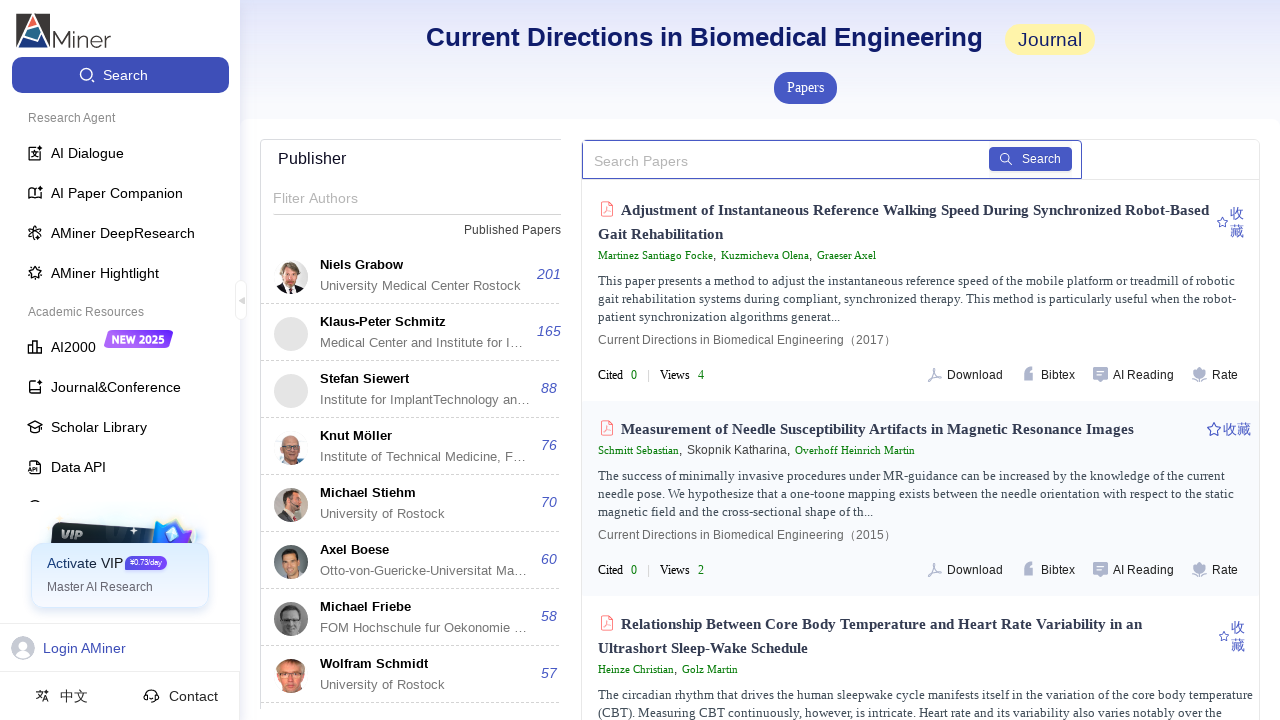

--- FILE ---
content_type: application/javascript
request_url: https://ssr.aminer.cn/public/aminer__p__institution~aminer__p__venuePage.a741ea76.async.js
body_size: 5821
content:
(window["webpackJsonp"]=window["webpackJsonp"]||[]).push([[9],{N5zP:function(e,a,t){"use strict";var n=t("0Owb"),r=t("rAM+"),c=t("k1fw"),o=(t("miYZ"),t("tsqr")),i=(t("5NDa"),t("5rEg")),s=(t("7Kak"),t("9yH6")),l=t("tJVT"),u=t("cDcd"),d=t.n(u),m=t("7bjz"),p=(t("RWE5"),t("vw+V")),f=t("mnoV"),h=t("nLvT"),v=t("7Qib"),b=(t("K6+S"),t("8+Sn"),t("cdWW"),t("0def")),g=t("VWas"),O=(t("t9oS"),t("dhyl")),y=t("6sxT"),j=t("bvBv"),E=t.n(j),k=t("CKwL"),S=(t("cWXX"),t("/ezw")),_=(t("T2oS"),t("W9HT")),w=t("PpiC"),N=(t("OaEy"),t("2fM7")),C=(t("Znn+"),t("ZTPi")),T=t("+QQ3"),P=t.n(T),M=t("j8PX"),I=t("IZ63"),R=t("AU/4"),A=t("T8/Y"),x=i["a"].Search,V=C["a"].TabPane,B=N["a"].Option,W=function(e){var a,t,n=e.aggData,o=(e.personValues,e.loading),i=e.className,s=e.org,h=e.match,v=e.dispatch,b=Object(u["useRef"])(null),g=Object(f["d"])(e,{},["author_year"]),y=g.author_year,j=Object(u["useState"])([]),E=Object(l["a"])(j,2),T=E[0],W=E[1],q=Object(u["useState"])(""),z=Object(l["a"])(q,2),K=z[0],L=z[1],Z=Object(u["useState"])(!0),D=Object(l["a"])(Z,2),F=D[0],H=D[1],U=Object(u["useState"])([]),G=Object(l["a"])(U,2),Q=G[0],J=G[1],X=Object(u["useState"])(null),Y=Object(l["a"])(X,2),$=Y[0],ee=Y[1],ae=Object(u["useState"])(null),te=Object(l["a"])(ae,2),ne=te[0],re=te[1],ce=Object(u["useState"])("pubs"),oe=Object(l["a"])(ce,2),ie=(oe[0],oe[1]),se=Object(u["useState"])([]),le=Object(l["a"])(se,2),ue=le[0],de=le[1],me=Object(u["useState"])("1"),pe=Object(l["a"])(me,2),fe=pe[0],he=pe[1],ve=Object(u["useState"])(!1),be=Object(l["a"])(ve,2),ge=be[0],Oe=be[1],ye=Object(u["useState"])(!0),je=Object(l["a"])(ye,2),Ee=je[0],ke=je[1],Se=!!(Object(m["h"])()&&(null===(a=window)||void 0===a?void 0:a.innerWidth)<=768),_e=function(e){L(e.target.value)};Object(u["useEffect"])((function(){!Ee||o||F||ke(!1)}),[F,o,Ee]);var we=function(){},Ne=function(a,t,n){if("org"===a)return window.open("/institution/".concat(t,"?t=b"));Se?window.open("/profile/".concat(n,"/").concat(t)):(re(ne===t?"":t),ne===t?Object(f["f"])(e,{},null,{removeParams:["author_year","showTip","tipType","simpleWord"]}):Object(f["f"])(e,{author_year:t},null,{removeParams:["showTip","tipType","simpleWord"]}))};Object(u["useEffect"])((function(){ee(I["a"].initInSvg("EGO")),y&&re(y)}),[]),Object(u["useEffect"])((function(){var e,a=null===h||void 0===h||null===(e=h.params)||void 0===e?void 0:e.id;"2"===fe&&a&&!ue.length&&(Oe(!0),R["j"].GetCooperationOrgInfoListByOrgId({id:a}).then((function(e){var a,t=null===e||void 0===e||null===(a=e.data)||void 0===a?void 0:a.data;(null===t||void 0===t?void 0:t.length)?(de(t),Oe(!1)):Oe(!1)})).catch((function(){Oe(!1)})))}),[fe,ue]),Object(u["useEffect"])((function(){if(K&&(null===T||void 0===T?void 0:T.length)){var e=null===T||void 0===T?void 0:T.filter((function(e){return(e.name_zh||"").includes(K)||(e.name||"").toLowerCase().includes(K.toLowerCase())}));J(e)}else J([])}),[K,T]),Object(u["useEffect"])((function(){n&&n.aggregation&&n.aggregation.author_year&&n.aggregation.author_year.length?(H(!0),M["a"]({ids:n.aggregation.author_year.map((function(e){return e.id})),schema:["name","name_zh","avatar",{profile:["affiliation","position"]},{indices:["hindex","citations"]}]}).then((function(e){var a;if(40501===(null===e||void 0===e||null===(a=e.data)||void 0===a?void 0:a.code))setTimeout((function(){Object(A["a"])((function(e){0===e.ret&&v({type:"profile/checkCaptcha",payload:{rand_str:e.randstr,ticket:e.ticket}}).then((function(e){M["a"]({ids:n.aggregation.author_year.map((function(e){return e.id})),schema:["name","name_zh","avatar",{profile:["affiliation","position"]},{indices:["hindex","citations"]}]}).then((function(e){var a,t=(null===e||void 0===e||null===(a=e.data)||void 0===a?void 0:a.data)||[],o=Object(k["c"])(t,(function(e){return e.id}));if(n){var i=n.aggregation;if(i&&i.author_year){var s,l=[],u=Object(r["a"])(i.author_year);try{for(u.s();!(s=u.n()).done;){var d=s.value,m=d.id,p=(d.name,Object(w["a"])(d,["id","name"]));if(o.has(m)){var f=o.get(m),h=f.name,v=f.name_zh,b=f.avatar,g=f.indices,O=f.profile||{};l.push(Object(c["a"])({id:m,avatar:b,indices:g,profile:O,name:"".concat(h).concat(v?"\uff08".concat(v,"\uff09"):"")},p))}}}catch(y){u.e(y)}finally{u.f()}W([].concat(l)),H(!1)}}else H(!1)}))}))}))}),1e3);else{var t,o=(null===e||void 0===e||null===(t=e.data)||void 0===t?void 0:t.data)||[],i=Object(k["c"])(o,(function(e){return e.id}));if(n){var s=n.aggregation;if(s&&s.author_year){var l,u=[],d=Object(r["a"])(s.author_year);try{for(d.s();!(l=d.n()).done;){var m=l.value,p=m.id,f=(m.name,Object(w["a"])(m,["id","name"]));if(i.has(p)){var h=i.get(p),b=h.name,g=h.name_zh,O=h.avatar,y=h.indices,j=h.profile||{};u.push(Object(c["a"])({id:p,avatar:O,indices:y,profile:j,name:"".concat(b).concat(g?"\uff08".concat(g,"\uff09"):"")},f))}}}catch(E){d.e(E)}finally{d.f()}W([].concat(u)),H(!1)}}else H(!1)}})).catch((function(){H(!1)}))):H(!1)}),[n]);var Ce=function(e){ie(e);var a=[];"pubs"===e&&(a=(K?Q:T).sort((function(e,a){return a.count-e.count}))),"2"===e&&(a=(K?Q:T).sort((function(e,a){var t,n;return(null===(t=a.indices)||void 0===t?void 0:t.citations)-(null===(n=e.indices)||void 0===n?void 0:n.citations)}))),"3"===e&&(a=(K?Q:T).sort((function(e,a){var t,n;return(null===(t=a.indices)||void 0===t?void 0:t.hindex)-(null===(n=e.indices)||void 0===n?void 0:n.hindex)}))),K?J(a):W(a)},Te=function(e){he(e)},Pe=function(e){e.target.src="//avatarcdn.aminer.cn/default/default.jpg!240"};return d.a.createElement("div",{className:"".concat(P.a.box," ").concat(i||"")},d.a.createElement(C["a"],{defaultActiveKey:"1",onChange:Te,activeKey:fe,animated:!1},d.a.createElement(V,{tab:"",key:"1"},!Ee&&d.a.createElement(_["a"],{spinning:F,style:{width:330}},((null===Q||void 0===Q?void 0:Q.length)||(null===T||void 0===T?void 0:T.length))&&d.a.createElement("div",{className:"cluster"},((null===Q||void 0===Q?void 0:Q.length)||(null===T||void 0===T?void 0:T.length))&&d.a.createElement("div",{className:P.a.SimilarPerson,id:"EGO_ROOT",onMouseLeave:function(){$.hide(document.querySelector(".sp_node[node-id='org_1']"),{id:"org_1",copaper:""})}},d.a.createElement("div",{className:P.a.title},d.a.createElement("span",{className:"".concat("1"===fe?P.a.active:""),onClick:function(){return he("1")}},s?Object(p["c"])({id:"aminer.org.author.num"}):Object(f["b"])("Publisher","\u53d1\u8868\u5b66\u8005")),s&&d.a.createElement("span",{className:"".concat("2"===fe?P.a.active:""),onClick:function(){return he("2")}},Object(f["b"])("Co-Orgs","\u5408\u4f5c\u673a\u6784"))),d.a.createElement(x,{onSearch:we,onChange:_e,value:K,className:P.a.searchName,placeholder:Object(p["c"])({id:"aminer.search.filter.author_year_place"})||""}),d.a.createElement("div",{className:P.a.tabs},d.a.createElement(N["a"],{onChange:Ce,defaultValue:"pubs"},d.a.createElement(B,{value:"pubs"},d.a.createElement("div",{className:P.a.selectItem},Object(p["c"])({id:"aminer.org.author.pubs"}))),d.a.createElement(B,{value:"2"},d.a.createElement("div",{className:P.a.selectItem},Object(p["c"])({id:"aminer.org.author.Citation"}))),d.a.createElement(B,{value:"3"},d.a.createElement("div",{className:P.a.selectItem},Object(f["b"])("H-index","h\u6307\u6570"))))),d.a.createElement("div",{className:"person_item_topic"},null===(t=K?Q:T)||void 0===t?void 0:t.map((function(e){var a=e.id,t=e.name,n=e.avatar,r=void 0===n?"//avatarcdn.aminer.cn/default/default.jpg!240":n,c=e.count,o=e.profile.affiliation;return d.a.createElement("div",{key:a,onClick:Ne.bind(null,"author",a,t),onMouseEnter:function(){$.show(document.querySelector(".sp_node[node-id='".concat(a,"']")),{id:a,copaper:""}),null===b||void 0===b||b.current.getData()},className:"".concat(ne===a?"active":"")},d.a.createElement("span",{className:"sp-avatar"},d.a.createElement("img",{src:r,onError:Pe})),d.a.createElement("span",{className:"sp_node","node-id":a},d.a.createElement("div",{className:"sp-title ".concat(o?"":"sp_noOrg")},d.a.createElement("span",null,t),d.a.createElement("span",null)),d.a.createElement("div",{className:"sp-bottom"},d.a.createElement("span",{className:"sp-affiliation"},o),d.a.createElement("span",{className:"sp-w"},c))))}))),d.a.createElement(O["f"],{onRef:function(e){return b.current=e},id:"EGO",className:P.a.card})))),Ee&&d.a.createElement(S["a"],{active:!0})),d.a.createElement(V,{tab:"",key:"2"},d.a.createElement("div",{className:P.a.SimilarPerson},d.a.createElement("div",{className:P.a.title},d.a.createElement("span",{className:"".concat("1"===fe?P.a.active:""),onClick:function(){return he("1")}},Object(p["c"])({id:"aminer.org.author.num"})),d.a.createElement("span",{className:"".concat("2"===fe?P.a.active:""),onClick:function(){return he("2")}},Object(f["b"])("Co-Orgs","\u5408\u4f5c\u673a\u6784"))),d.a.createElement(_["a"],{spinning:ge},d.a.createElement("div",{className:"person_item_topic"},null===ue||void 0===ue?void 0:ue.map((function(e){var a=e.id,t=e.org_en,n=e.org_zh,r=e.cooperation_pub_num;return d.a.createElement("div",{key:a,onClick:Ne.bind(null,"org",a,t)},d.a.createElement("span",{className:"sp_node","node-id":a,style:{marginLeft:0}},d.a.createElement("div",{className:"sp-title sp_noOrg"},d.a.createElement("span",null,Object(f["b"])(t,n)),d.a.createElement("span",{style:{marginBottom:8}},d.a.createElement(p["a"],{id:"aminer.org.author.pubs"}))),d.a.createElement("div",{className:"sp-bottom"},d.a.createElement("span",{className:"sp-affiliation"}),d.a.createElement("span",{className:"sp-w"},r))))}))))))))},q=Object(m["c"])(m["n"],Object(m["d"])((function(e){var a=e.searchpaper,t=(e.auth,e.loading);return{statistics:a.statistics,statistics_all:a.statistics_all,aggData:a.keyValues,loading:t.effects["searchpaper/searchSecond"]}})))(W),z=(y["a"].tabs,y["a"].withoutAdv),K=function(e){var a,t,m,j,k=f["a"].parseUrlParam(e,{},["forceType","type","source","stype","withTrajecotry","q","k","n","o","field","resource","time","searchIn","author","conference","keywords","org","topkeywords","alltopic","sortKey","venue","conf_tag","author_year"]),S=k.forceType,_=k.source,w=k.stype,N=k.withTrajecotry,C=k.q,T=k.k,P=k.n,M=k.o,I=k.field,R=k.resource,A=k.time,x=k.searchIn,V=void 0===x?"all":x,B=k.author,W=void 0===B?"":B,z=k.conference,K=void 0===z?"":z,D=k.keywords,F=void 0===D?"":D,H=k.topkeywords,U=k.alltopic,G=k.sortKey,Q=k.venue,J=k.conf_tag,X=k.author_year,Y=k.org,$=e.pageType;"venue"===$?Q=null===(a=e.match)||void 0===a||null===(t=a.params)||void 0===t?void 0:t.id:Y=null===(m=e.match)||void 0===m||null===(j=m.params)||void 0===j?void 0:j.id;var ee=Object(u["useState"])(),ae=Object(l["a"])(ee,2),te=ae[0],ne=ae[1],re=f["a"].parseUrlParam(e,{},["domain","tf","other","keys"]),ce=re.domain,oe=re.tf,ie=void 0===oe?"":oe,se=re.other,le=void 0===se?"":se,ue=re.keys,de=void 0===ue?"":ue;ce&&(ce=ce.split(" ").join("+"));var me=Object(u["useState"])(!1),pe=Object(l["a"])(me,2),fe=pe[0],he=(pe[1],Object(u["useState"])(!1)),ve=Object(l["a"])(he,2),be=(ve[0],ve[1],"pub"),ge=be,Oe={RAW:"raw",TRANSLATED:"translated"},ye=e.searchpaper,je=Object(u["useState"])(Oe.RAW),Ee=Object(l["a"])(je,2),ke=Ee[0],Se=Ee[1],_e=Object(u["useRef"])();Object(u["useEffect"])((function(){ye.results;Se(Oe.RAW),_e.current&&_e.current.setState({value:Oe.RAW})}),[ye]);var we=!1,Ne=y["a"].judgeSearchType({pathType:be,forceType:S});if(!be){if(h["a"].IsServerRender()){var Ce=f["a"].getRouteToUrl(e,null,{pathType:Ne},{transferPath:[{from:"/search",to:"/search/:pathType"}]});throw we=encodeURI(Ce.pathname+Ce.search),new Error('HANDLABLE_ERROR:{"type":"redirect","url":"'.concat(we,'"}'))}we=!0,f["a"].routeToReplace(e,null,{pathType:Ne},{transferPath:[{from:"/search",to:"/search/:pathType"}]})}var Te=Object(u["useMemo"])((function(){return y["a"].composeQueryObject2(C,T,P,M,ge,ie,le,de,fe)}),[C,T,P,M,ge,ie,le,de,fe]),Pe=Object(u["useMemo"])((function(){return Object(b["a"])({field:I,resource:R,time:A,searchIn:V,author:W,conference:K,keywords:F,venue:Q,topkeywords:H,org:Y,domain:ce,queryObj:Te,author_year:X})}),[I,R,A,V,W,K,F,Q,H,Y,ce,Te,X]),Me=Object(u["useMemo"])((function(){return"pub"===ge}),[ge]),Ie=Object(u["useMemo"])((function(){return y["a"].buildCurSearchFilter(I,R,A,V,W,K,F,Y,Q,H,ce)}),[I,R,A,V,W,K,F,Q,Y,ce]),Re=Object(u["useMemo"])((function(){return!!(V&&"all"!==V||W||K||F||ce)}),[V,W,K,F,ce]);Object(u["useEffect"])((function(){return L(e.dispatch,ge),function(){return L(e.dispatch,"person")}}),[ge]),Object(u["useEffect"])((function(){return Z(e,C,T,ge)}),[C,T,ge]),Object(u["useEffect"])((function(){var e,a=function(){var e=document.getElementById("search_body").offsetHeight;0!==e&&("pub"===ge?window.top.postMessage("aminerHeightPub###".concat(e),"*"):window.top.postMessage("aminerHeightPerson###".concat(e),"*"))};if("true"===_||"sogou"===_)return e=setInterval(a,1e3),function(){clearInterval(e)}}),[_]);var Ae=function(){f["a"].routeTo(e,null,{pathType:"pub"},{removeParams:["forceType"]})},xe=e.mustReadTopic,Ve=(Object(u["useMemo"])((function(){return{pub:[],person:[function(){return d.a.createElement(g["a"],{searchType:ge})},function(){return d.a.createElement(g["i"],{key:2,switchToSearchPaper:Ae,topic:xe&&Object(f["b"])(xe.name,xe.name_zh)})},function(){return d.a.createElement(g["e"],{className:"size",key:"chart_person",kid:"chart_person",queryObj:Te})}]}}),[ge]),{source:_,withTrajecotry:void 0!==N,stype:w}),Be=(Object(u["useMemo"])((function(){var e=[];if(Te.advanced)for(var a in Te.advanced)Te.advanced[a]&&e.push(Te.advanced[a]);else e.push(Te.query);return e.join(",")}),[Te]),Object(u["useMemo"])((function(){var e=Object(b["h"])(W),a=e.map((function(e){return e.split("@")[0]}));return a.join("+")}),[W])),We=function(e,a,t,n){e.preventDefault(),ze({fieldsValue:a,advancedMode:fe,query:t,selectedDomains:n})},qe={person:[{label:Object(p["c"])({id:"aminer.search.advance.name",defaultMessage:"Name"}),fieldName:"name",Component:i["a"],onComponentPressEnter:We,ComponentProps:{className:Object(v["a"])("styles.inputBox","styles.name"),placeholder:""},fieldOptions:{initialValue:P}},{label:Object(p["c"])({id:"aminer.search.advance.org",defaultMessage:"Organization"}),fieldName:"org",Component:i["a"],onComponentPressEnter:We,ComponentProps:{className:Object(v["a"])("styles.inputBox","styles.name"),placeholder:""},fieldOptions:{initialValue:M}}],pub:[{label:Object(p["c"])({id:"aminer.search.advance.searchIn",defaultMessage:"Search in"}),fieldName:"searchIn",Component:s["a"].Group,ComponentChildren:["all","title"].map((function(e){return d.a.createElement(s["a"],{value:e,key:"searchIn".concat(e)},Object(p["c"])({id:"aminer.search.advance.searchIn.".concat(e)}))})),ComponentProps:{className:Object(v["a"])("styles.inputBox","styles.name"),placeholder:""},fieldOptions:{initialValue:V}},{label:Object(p["c"])({id:"aminer.search.advance.author",defaultMessage:"Author"}),fieldName:"author",Component:i["a"],ComponentProps:{className:Object(v["a"])("styles.inputBox","styles.name"),placeholder:Object(p["c"])({id:"aminer.search.advance.placeholder",defaultMessage:"Search terms separated by commas"})},onComponentPressEnter:We,fieldOptions:{initialValue:Be}},{label:Object(p["c"])({id:"aminer.search.advance.conference",defaultMessage:"Conference"}),fieldName:"conference",Component:i["a"],ComponentProps:{className:Object(v["a"])("styles.inputBox","styles.name"),placeholder:Object(p["c"])({id:"aminer.search.advance.placeholder",defaultMessage:"Search terms separated by commas"})},onComponentPressEnter:We,fieldOptions:{initialValue:K}},{label:Object(p["c"])({id:"aminer.search.advance.keywords",defaultMessage:"Key words"}),fieldName:"keywords",Component:i["a"],ComponentProps:{className:Object(v["a"])("styles.inputBox","styles.name"),placeholder:Object(p["c"])({id:"aminer.search.advance.placeholder",defaultMessage:"Search terms separated by commas"})},onComponentPressEnter:We,fieldOptions:{initialValue:F}}],patent:[],org:[]},ze=function(a){var t,n,r=a.fieldsValue,i=a.advancedMode,s=a.selectedDomains,l=a.query,u=a.newSearchType,d=a.isClear,m=u||be;if(!l&&!Object.values(r).filter((function(e){return e})).length)return o["a"].info(Object(p["c"])({id:"com.KgSearchBox.placeholder"}));ne("");var h={},v=Object(c["a"])({},r),g={},O=[],y="";if("person"===m){var j=r.pid;if(j=j&&j.length?j.split(/[, \uff0c \uff1b ;]/):[],i){var E=r.name,k=r.org;h=Object(c["a"])({n:E,o:k,k:l,venue:Q},v)}y=Object(b["g"])(l,h,s,m)}else if("pub"===m){if(i){var S=r.searchIn,_=r.author,w=r.conference,N=r.keywords;r.org,r.venue;v=Object(c["a"])({searchIn:S,author:_,conference:w,keywords:N},v)}y=Object(b["g"])(l,v,s,m)}else"patent"===m?y=Object(b["g"])(l,r,s,m):"org"===m&&(y=Object(b["g"])(l,{},s,m));g=Object(b["d"])(y);var C=null;y.indexOf("other=")<=-1&&(C=["searchIn","author","conference","keywords","org","venue","k","n","o","other","keys","conf_tag"]),(null===(t=r.tf)||void 0===t||null===(n=t.split(","))||void 0===n?void 0:n.length)<3&&(C=["searchIn","author","conference","keywords","org","venue","k","n","o","tf","keys","conf_tag"]),O=(d?["searchIn","author","conference","keywords","org","venue","k","n","o","other","tf","time","keys","conf_tag"]:C||["searchIn","author","conference","keywords","org","venue","k","n","o","conf_tag"]).filter((function(e){return!!Array.isArray(v[e])||(!v[e]&&!h[e]||void 0)})),s&&s.length||O.push("domain"),f["a"].routeTo(e,g,{pathType:m||"pub"},{removeParams:O})},Ke=(Object(u["useMemo"])((function(){return qe[ge]}),[ge,P,M,V,Be,K,F]),function(a,t){var n=y["a"].deleteSearchFilter(a,t,I,R,A,V,W,K,F,Y,H,ce),r=n.params,c=n.removeParams;f["a"].routeTo(e,r,null,{removeParams:c})});if(we)return[];var Le={query:Te,showHeader:"sogou"!==_&&"true"!==_,showAdvanceFilterIcon:Me};"sogou"!==_&&"true"!==_||(Le.footer=[]);var Ze=Object(u["useMemo"])((function(){return{person:{key:"person",Component:g["d"],title:d.a.createElement(p["a"],{id:"aminer.search.tab.expert",defaultMessage:"Expert"})},pub:{key:"pub",Component:g["f"],title:d.a.createElement(p["a"],{id:"aminer.search.tab.paper",defaultMessage:"Paper"})},patent:{key:"patent",Component:g["g"],title:d.a.createElement(p["a"],{id:"aminer.search.tab.patent",defaultMessage:"Patent"})}}}),[]),De={person:{schema:y["a"].schema,className:"aminer",special:Ve,alltopic:U,domain:ce,tf:ie,other:le,keys:de,listZone:{target:"_blank",contentLeftZone:[],contentBottomZone:[function(e){var a=e.person;return d.a.createElement(O["d"],{key:"person_bottom_card",person:a})}],contentRightZone:[]}},pub:{getUrl:function(e){var a=e&&e[0]?e[0]:"";if(e){var t,n=Object(r["a"])(e);try{for(n.s();!(t=n.n()).done;){var c=t.value;if(c.startsWich("db/")){a=c;break}}}catch(o){n.e(o)}finally{n.f()}}return a},tf:ie,other:le,keys:de,searchScope:te,setSearchScope:ne,esSearchCondition:Pe,searchCurFilter:Ie,onSearchPaperFilterChange:Ke,isAdvanceSearchType:Re,field:I,time:A,conference:K,org:Y,topkeywords:H,alltopic:U,sortKey:G,domain:ce,conf_tag:J,topZoneFuncs:[],leftZoneFuncs:[function(e){e.callSearch,e.fieldSelected,e.orgSelected,e.venuesSelected,e.keywordsSelected,e.timeSelected,e.siderFilterVisibleOnMobile,e.sortKey,e.domainSelected,e.closeSiderFilterOnMobile,e.isInstitution,e.isVenue;return d.a.createElement(q,{className:E.a.orgSearch,org:Y})}],rightZoneFuncs:[],paperListTopFuncs:[],SearchSortsRightZone:[],searchPaperTranslateKey:ke}},Fe=Ze["pub"],He=Fe.Component;Fe.title,Fe.key;return d.a.createElement("div",{id:"search_body",className:E.a.article},d.a.createElement(He,Object(n["a"])({query:Te,advancedBoxVisible:!1,isInstitution:!0},De["pub"])))};a["a"]=Object(m["i"])(Object(m["d"])((function(e){var a=e.searchpaper;return{mustReadTopic:a.topic,searchpaper:a}})))(K);function L(e,a){e({type:"aminerSearch/changeDisableAdvancedSearch",payload:{disableAdvancedSearch:z.includes(a)}})}function Z(e,a,t,n){z.includes(n)&&(a||f["a"].routeTo(e,{t:"b",q:t},{pathType:n},{removeParams:["k","n","o"]}))}}}]);